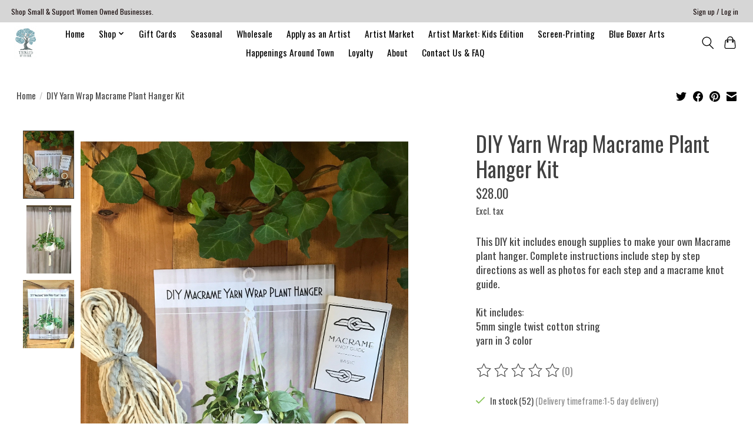

--- FILE ---
content_type: text/javascript;charset=utf-8
request_url: https://www.tangledupinhue.com/services/stats/pageview.js?product=37723345&hash=980b
body_size: -413
content:
// SEOshop 25-01-2026 06:52:35